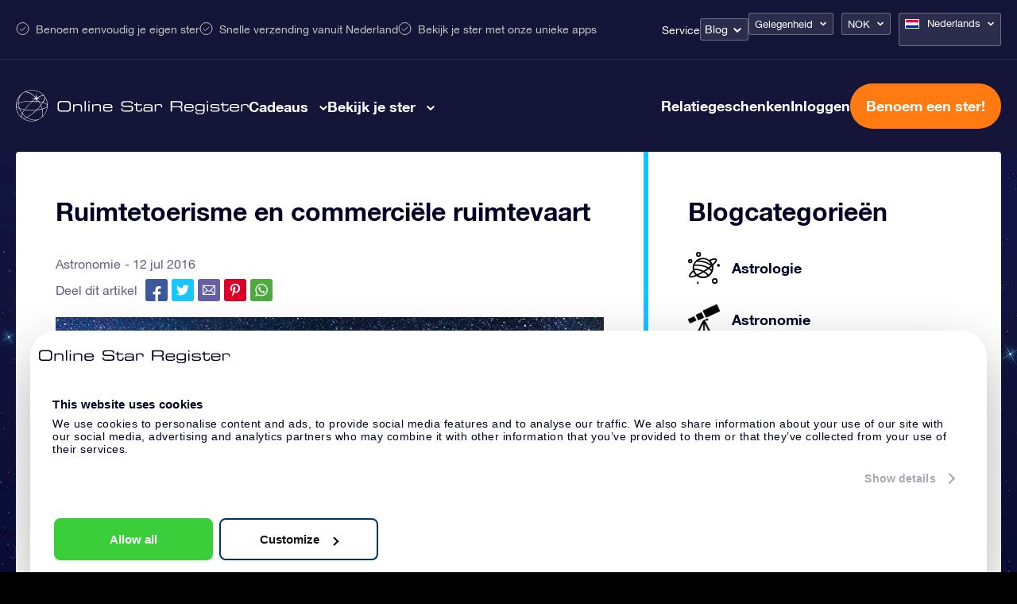

--- FILE ---
content_type: image/svg+xml
request_url: https://osr.org/wp-content/themes/osr/static/images/coockiebot/cookiebot-logo-mobile.svg
body_size: 3267
content:
<svg width="293" height="40" viewBox="0 0 293 40" fill="none" xmlns="http://www.w3.org/2000/svg">
<g clip-path="url(#clip0_1_2)">
<path d="M52.4 19C52.4 15.7 53.5 14.1 57 14.1H64.5C68 14.1 69.1 15.7 69.1 19V22.6C69.1 25.9 68 27.5 64.5 27.5H57C53.5 27.5 52.4 25.9 52.4 22.6V19ZM67.4 18.4C67.4 16.1 66 15.6 64.3 15.6H57.2C55.5 15.6 54.1 16.1 54.1 18.4V23.3C54.1 25.6 55.5 26.1 57.2 26.1H64.3C66 26.1 67.4 25.6 67.4 23.3V18.4ZM72 18.2H73.4V19.8C74 18.4 75.2 18.1 77.1 18.1H79.4C82.3 18.1 83.2 19.6 83.2 21.2V27.4H81.7V21.6C81.7 20.3 81.3 19.4 78.3 19.4H78C74.4 19.4 73.6 20.1 73.6 22.2V27.4H72V18.2ZM86.4 14.3H87.9V27.3H86.4V14.3ZM91.3 14.3H92.8V16H91.3V14.3ZM91.3 18.2H92.8V27.3H91.3V18.2ZM95.9 18.2H97.3V19.8C97.9 18.4 99.1 18.1 101 18.1H103.3C106.2 18.1 107.1 19.6 107.1 21.2V27.4H105.6V21.6C105.6 20.3 105.2 19.4 102.2 19.4H101.8C98.2 19.4 97.4 20.1 97.4 22.2V27.4H95.9V18.2ZM109.7 21.7C109.7 18.4 112 18 114.2 18H116.7C119.5 18 121.5 18.7 121.5 22V23H111.3V23.6C111.3 25.7 112.3 26.2 115 26.2H117.1C119 26.2 119.8 25.9 119.9 24.6H121.4V24.8C121.4 26.9 119.7 27.5 116.8 27.5H114C112 27.5 109.7 27.1 109.7 23.8V21.7ZM119.9 21.1C119.9 20.2 119.2 19.2 116.7 19.2H114.4C112 19.2 111.4 19.6 111.2 21.7H119.8V21.1H119.9ZM132.4 23.2H134.1V24.1C134.1 25.4 134.8 26 137 26H142.5C145 26 145.8 25.5 145.8 23.6C145.8 22 145.2 21.6 143 21.6H139.7C134.3 21.6 132.6 21.3 132.6 17.8C132.6 14.8 134.4 14.2 138 14.2H141.8C146.2 14.2 147.3 15.3 147.3 17.6V18H145.7C145.7 15.9 145.4 15.6 140.8 15.6H138.9C135.5 15.6 134.3 15.8 134.3 17.9C134.3 19.4 134.8 20 137.5 20H142.7C146.1 20 147.6 21 147.6 23.2V24C147.6 27.2 145 27.4 142.4 27.4H137.5C134.9 27.4 132.7 27 132.7 24.1L132.4 23.2ZM151 19.4H149V18.1H151V16H152.5V18.2H158.6V19.5H152.5V24C152.5 25.7 153.1 26.2 154.8 26.2H155.3C157.3 26.2 157.7 25.8 157.7 23.9V23.2H159V24.2C159 26 158.8 27.5 155.5 27.5H154.7C151.8 27.5 151.1 26.1 151.1 24.6L151 19.4ZM170.3 26.4C169.9 27.2 169.4 27.5 167 27.5H163.3C161 27.5 160.4 26.5 160.4 24.8V24.2C160.4 22.1 161.9 21.9 164.6 21.9H167.1C169.1 21.9 169.8 22.1 170.4 23V21.3C170.4 19.7 169.4 19.4 167 19.4H164.7C162.8 19.4 162.4 19.9 162.4 20.6V20.9H160.9V20.5C160.9 18.8 162 18.2 164.7 18.2H167.1C170 18.2 171.9 18.6 171.9 21.4V27.5H170.4V26.4H170.3ZM170.3 24.4C170.3 23.1 169.2 23 166.8 23H164.4C162.4 23 161.9 23.3 161.9 24.4V24.7C161.9 25.7 162.3 26.2 164.4 26.2H166.4C169.2 26.2 170.3 26 170.3 24.9V24.4ZM174.7 18.2H176.1V19.5C176.7 18.5 177.8 17.9 178.9 18H180.4C183.3 18 184.2 18.9 184.2 21.2V22.3H182.8V21.9C182.8 19.6 182.3 19.3 179.6 19.3H178.7C177.5 19.2 176.4 20 176.3 21.2C176.3 21.3 176.3 21.4 176.3 21.5V27.3H174.8V18.2H174.7ZM194.9 14.3H205.3C209.1 14.3 209.6 15.5 209.6 18V19.1C209.6 20.9 208.6 21.4 207.2 21.6C209 21.9 209.4 22.9 209.4 24V27.3H207.8V24.4C207.8 22.4 206.8 22.1 205.2 22.1H196.6V27.2H194.8V14.3H194.9ZM205.1 20.8C207.1 20.8 207.9 20.3 207.9 18.9V17.7C207.9 16.2 207.3 15.8 204.7 15.8H196.7V20.8H205.1ZM212 21.7C212 18.4 214.3 18 216.5 18H219C221.8 18 223.8 18.7 223.8 22V23H213.6V23.6C213.6 25.7 214.6 26.2 217.3 26.2H219.4C221.3 26.2 222.1 25.9 222.2 24.6H223.7V24.8C223.7 26.9 222 27.5 219.1 27.5H216.3C214.3 27.5 212 27.1 212 23.8V21.7ZM222.2 21.1C222.2 20.2 221.5 19.2 219 19.2H216.7C214.3 19.2 213.7 19.6 213.5 21.7H222.1L222.2 21.1ZM237.4 27.3C237.4 30.1 235 30.6 233.1 30.6H229.6C226.8 30.6 226 29 226 27.9V27.6H227.4V27.9C227.4 29.1 228.6 29.4 230.1 29.4H231.6C234.6 29.4 235.9 29.4 235.9 26.9V25.5C235.6 26.4 234.9 26.9 232.8 26.9H229.6C227 26.9 225.8 25.6 225.8 23.2V21.7C225.8 18.4 228.2 18 229.9 18H233.2C234.4 17.8 235.6 18.6 236 19.8V18.2H237.4V27.3ZM235.9 22.1C235.9 20.4 235.3 19.3 233.2 19.3H230C228.4 19.3 227.3 19.7 227.3 21.2V22.9C227.3 25 228 25.6 229.9 25.6H232.9C235.1 25.6 235.9 24.7 235.9 23.1V22.1ZM240.6 14.3H242.1V16H240.6V14.3ZM240.6 18.2H242.1V27.3H240.6V18.2ZM244.9 24.2H246.3V24.6C246.3 25.7 246.9 26.2 248.5 26.2H251.8C254.1 26.2 254.8 26.1 254.8 24.7V24.6C254.8 23.7 254.5 23.2 252.7 23.2H248C245.8 23.2 245 22.5 245 20.8V20.3C245 18.8 245.8 18 249.6 18H252C255.5 18 256 19 256 20.3V20.8H254.6V20.7C254.6 19.3 253.7 19.3 252 19.3H249.3C247.1 19.3 246.6 19.5 246.6 20.6V20.9C246.6 21.7 246.9 22.1 248.5 22.1H252.6C254.9 22.1 256.5 22.3 256.5 24.8C256.5 27.4 254.1 27.5 252.2 27.5H249.4C247.1 27.5 245 27.5 245 24.8L244.9 24.2ZM259.8 19.4H257.8V18.1H259.8V16H261.3V18.2H267.4V19.5H261.3V24C261.3 25.7 261.9 26.2 263.6 26.2H264.1C266.1 26.2 266.5 25.8 266.5 23.9V23.2H267.8V24.2C267.8 26 267.6 27.5 264.3 27.5H263.5C260.6 27.5 259.9 26.1 259.9 24.6L259.8 19.4ZM269.2 21.7C269.2 18.4 271.5 18 273.7 18H276.2C279 18 281 18.7 281 22V23H270.8V23.6C270.8 25.7 271.8 26.2 274.5 26.2H276.6C278.5 26.2 279.3 25.9 279.4 24.6H280.9V24.8C280.9 26.9 279.2 27.5 276.3 27.5H273.5C271.5 27.5 269.2 27.1 269.2 23.8V21.7ZM279.3 21.1C279.3 20.2 278.6 19.2 276.1 19.2H273.8C271.4 19.2 270.8 19.6 270.6 21.7H279.2V21.1H279.3ZM283.4 18.2H284.8V19.5C285.4 18.5 286.5 17.9 287.6 18H289.1C292 18 292.9 18.9 292.9 21.2V22.3H291.5V21.9C291.5 19.6 291 19.3 288.3 19.3H287.3C286.1 19.2 285 20 284.9 21.2C284.9 21.3 284.9 21.4 284.9 21.5V27.3H283.4V18.2Z" fill="#000024"/>
<path d="M38 11.1C35.7 6.40001 31.6 2.8 26.6 1.2C21.6 -0.499995 16.1 -0.0999954 11.3 2.3C6.49999 4.5 2.89999 8.60001 1.09999 13.6C-0.600015 18.6 -0.300015 24 1.99999 28.7C4.29999 33.4 8.39999 37 13.4 38.6C15.5 39.3 17.6 39.6 19.7 39.6C22.8 39.6 25.8 38.9 28.6 37.5C33.4 35.1 37 31.1 38.8 26.1C40.6 21.2 40.3 15.8 38 11.1ZM37.6 11.3C38.7 13.6 39.3 16 39.5 18.5C38.7 17.4 36.9 16.5 34.4 15.7C34.5 15.5 34.6 15.3 34.8 15.1C36.1 12.8 36.7 10.9 36.7 9.5C36.9 10 37.2 10.7 37.6 11.3ZM34.2 14.8C34.1 15 33.9 15.3 33.8 15.5C32.3 15.1 30.6 14.7 28.8 14.5C28.8 14.4 28.7 14.4 28.7 14.3C28.1 13.3 27.4 12.4 26.7 11.5C26.8 11.5 26.9 11.5 27 11.4L32.4 10.9L27 10.5C26.9 10.5 26.8 10.5 26.8 10.5C27.5 10 28.2 9.60001 28.9 9.3C31 8.2 32.7 7.6 34 7.6C34.7 7.6 35.2 7.8 35.6 8.10001C36.5 9.10001 36 11.5 34.2 14.8ZM5.99999 24.2C7.39999 24.6 8.89999 24.9 10.6 25.2C9.89999 26.2 9.29999 27.2 8.69999 28.2C8.49999 28.6 8.29999 28.9 8.09999 29.3C7.29999 28.3 6.59999 27.3 5.99999 26.1C5.59999 25.4 5.19999 24.6 4.89999 23.8C5.19999 24 5.59999 24.1 5.99999 24.2ZM4.59999 23.2C3.79999 21.2 3.39999 19.1 3.29999 17.1C4.09999 16.7 4.99999 16.4 6.09999 16.1C9.79998 15 14.7 14.4 20 14.4C20.2 14.4 20.4 14.4 20.6 14.4C19.6 15.3 18.5 16.3 17.5 17.3C15 19.8 12.7 22.3 11 24.8C9.29999 24.5 7.69999 24.2 6.19999 23.8C5.59999 23.6 5.09999 23.4 4.59999 23.2ZM9.09999 28.4C9.69999 27.4 10.3 26.3 11.1 25.3C13.8 25.7 16.8 25.9 20 25.9C21.9 25.9 23.7 25.8 25.4 25.7C21.7 29.3 17.8 32.2 14.5 34C14.2 34.2 13.8 34.3 13.5 34.5C11.7 33.2 9.89999 31.7 8.39999 29.8C8.59999 29.3 8.89999 28.9 9.09999 28.4ZM20 25.4C17 25.4 14.1 25.2 11.5 24.8C13.2 22.4 15.4 20 17.8 17.6C19 16.5 20.2 15.4 21.4 14.4C22.8 14.4 24.1 14.5 25.4 14.6L25.7 17.8L26 14.7C26.9 14.8 27.7 14.9 28.6 15C29.6 16.5 30.4 18 31.1 19.5C29.7 21.4 28 23.3 26.1 25.1C24.1 25.3 22.1 25.4 20 25.4ZM21.9 13.9C22.9 13.1 23.9 12.3 24.9 11.6C25 11.7 25 11.8 25.1 12.2L25.3 14.1C24.2 14 23.1 13.9 21.9 13.9ZM26 14.1L26.2 12.2C26.2 12 26.3 11.9 26.3 11.8C27 12.6 27.6 13.4 28.2 14.3C27.5 14.3 26.7 14.2 26 14.1ZM31.3 20C31.9 21.3 32.4 22.7 32.7 24C30.9 24.4 29 24.8 26.8 25C28.5 23.4 30 21.7 31.3 20ZM29.2 15.1C30.8 15.3 32.2 15.6 33.5 16C32.9 17 32.2 18 31.4 19.1C30.8 17.7 30 16.4 29.2 15.1ZM20.2 0.600005C25.7 0.600005 31.1 2.9 34.8 7.1C33.4 6.8 31.3 7.3 28.6 8.7C27.9 9.1 27.1 9.5 26.3 10C26.3 9.9 26.3 9.8 26.2 9.60001L25.7 4L25.2 9.5C25.2 9.5 25.2 9.5 25.2 9.60001C23.3 7.60001 21.3 5.9 19.3 4.7C16.6 3 14 2.3 11.7 2.4C14.5 1.3 17.4 0.600005 20.2 0.600005ZM7.19999 5.6C8.09999 4.8 9.09999 4 10.2 3.4C12.6 2.6 15.7 3.3 19 5.3C21.1 6.60001 23.1 8.3 25 10.4C24.9 10.5 24.8 10.5 24.4 10.5L19 11L24.3 11.5C23.3 12.2 22.2 13.1 21.2 13.9C20.8 13.9 20.4 13.9 20 13.9C14.7 13.9 9.69999 14.5 5.99999 15.6C4.99999 15.9 4.09999 16.2 3.39999 16.6C3.29999 12.5 4.59999 8.6 7.19999 5.6ZM5.09999 7.7C3.89999 9.9 3.09999 12.4 2.89999 15C2.89999 15.6 2.79999 16.2 2.79999 16.8C1.79999 17.3 0.999985 17.9 0.599985 18.4C0.999985 14.5 2.49999 10.8 5.09999 7.7ZM2.89999 17.3C2.89999 19.2 3.29999 21.1 3.99999 23C1.79999 22.1 0.599985 21 0.599985 19.9C0.499985 19 1.39999 18.1 2.89999 17.3ZM2.49999 28.5C1.39999 26.2 0.699985 23.7 0.599985 21.3C1.29999 22.1 2.49998 22.9 4.19999 23.6C4.59999 24.5 4.99999 25.5 5.49999 26.3C6.19999 27.5 6.99999 28.7 7.79999 29.7C6.89999 31.6 6.59999 33.1 6.79999 34.2C5.09999 32.7 3.59999 30.8 2.49999 28.5ZM7.89999 35.2C7.89999 35.1 7.89999 35.1 7.89999 35.2C6.99999 34.3 7.19999 32.6 8.19999 30.3C9.59999 32 11.2 33.5 13 34.8C10.7 35.8 8.99999 36 8.09999 35.4C7.99999 35.3 7.99999 35.2 7.89999 35.2ZM9.29999 36.1H9.39999C10.5 36.1 11.8 35.7 13.5 35C14.3 35.5 15.1 36 16 36.4C18.6 37.7 21.2 38.3 23.7 38.3C24.4 38.3 25.1 38.3 25.8 38.2C20.1 40 14.1 39.2 9.29999 36.1ZM28.9 36.9C24 38.7 18.7 37.8 14 34.8C14.2 34.7 14.5 34.6 14.7 34.4C18.1 32.6 22.1 29.6 25.9 25.9C26 25.8 26.1 25.7 26.2 25.6C28.6 25.4 30.8 25 32.8 24.5C32.9 25 33 25.5 33.1 25.9C33.8 29.5 33.5 32.6 32.2 34.6C31.2 35.5 30.1 36.3 28.9 36.9ZM33.3 33.8C34.3 31.3 34.3 28 33.3 24.4C33.5 24.3 33.8 24.3 34 24.2C36.7 23.4 38.5 22.5 39.4 21.4C39 26.1 36.8 30.5 33.3 33.8ZM33.9 23.7C33.7 23.8 33.4 23.8 33.2 23.9C32.8 22.5 32.3 21 31.6 19.6C32.5 18.4 33.3 17.3 34 16.1C37.4 17.1 39.3 18.4 39.4 19.7C39.4 19.8 39.4 19.9 39.4 20C39.3 21.4 37.3 22.7 33.9 23.7Z" fill="#000024"/>
</g>
<defs>
<clipPath id="clip0_1_2">
<rect width="293" height="40" fill="white"/>
</clipPath>
</defs>
</svg>
